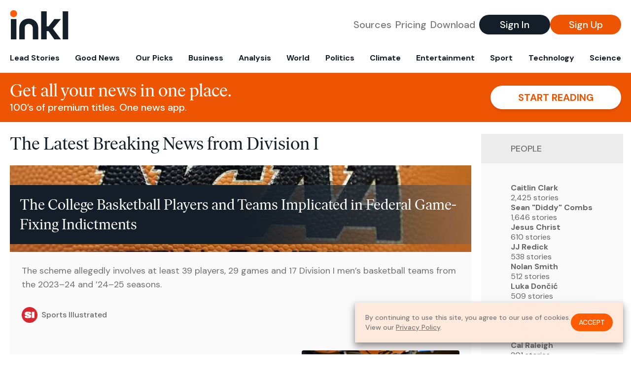

--- FILE ---
content_type: text/html; charset=utf-8
request_url: https://www.inkl.com/topics/division-i
body_size: 12250
content:
<!DOCTYPE html>
<html lang="en">
  <head>
    <meta charset="utf-8">
    <meta http-equiv="X-UA-Compatible" content="IE=edge">
    <meta name="viewport" content="width=device-width, initial-scale=1.0, maximum-scale=6.0">
    <meta name="format-detection" content="telephone=no">

    <link rel="preconnect" href="https://d33gy59ovltp76.cloudfront.net" crossorigin>
    <link rel="preconnect" href="https://images.inkl.com" crossorigin>
    <link rel="preconnect" href="https://fonts.googleapis.com">
    <link rel="preconnect" href="https://fonts.gstatic.com" crossorigin>

    <link rel="dns-prefetch" href="https://www.googletagmanager.com/">

    <link rel="preload" href="https://static.inkl.com/fonts2/IvarHeadline-Regular.woff2" as="font" type="font/woff2" crossorigin>

    <link rel="preload" href="https://static.inkl.com/fonts2/IvarText-Regular.woff2" as="font" type="font/woff2" crossorigin>

    <link rel="preload" href="https://fonts.googleapis.com/css2?family=DM+Sans:wght@400;500;700&display=swap" as="style" onload="this.onload=null;this.rel='stylesheet'">
    <noscript>
      <link href="https://fonts.googleapis.com/css2?family=DM+Sans:wght@400;500;700&display=swap" rel="stylesheet" type="text/css">
    </noscript>

    <link href="https://d33gy59ovltp76.cloudfront.net/assets/app-f6287c561729fd5371e6ba0d030e68fb.css?vsn=d" rel="stylesheet">

    <title>The Latest Breaking News from Division I – inkl news</title>
    <meta name="description" content="Read the latest breaking news from Division I and from over 100 premium publishers, unwalled and ad free with one subscription.">
    <meta name="keywords" content="inkl, world news, news, news headlines, daily news, breaking news, news app, news today, today news, news today, global news">

    <link rel="canonical" href="https://www.inkl.com/topics/division-i">
    <meta name="robots" content="index, follow, max-image-preview:large, max-snippet:-1, max-video-preview:-1">

    <meta property="fb:app_id" content="365433033624261">
    <meta name="stripe-key" content="pk_live_4MaciIC6UIVKoR3FKLFpEAGp">

      <meta name="apple-itunes-app" content="app-id=993231222,affiliate-data=ct=website-top-banner&pt=117136954">

    <meta property="og:site_name" content="inkl">
<meta property="og:url" content="https://www.inkl.com/topics/division-i">
<meta property="og:title" content="The Latest Breaking News from Division I – inkl news">
<meta property="og:description" content="Read the latest breaking news from Division I and from over 100 premium publishers, unwalled and ad free with one subscription.">
<meta property="og:image" content="https://images.inkl.com/s3/article/lead_image/22910639/01kf1k19ex5crbwstssv.jpg">
<meta property="og:type" content="website">
    <meta name="twitter:card" content="summary_large_image">
<meta name="twitter:site" content="@inkl">
<meta name="twitter:title" content="The Latest Breaking News from Division I – inkl news">
<meta name="twitter:description" content="Read the latest breaking news from Division I and from over 100 premium publishers, unwalled and ad free with one subscription.">
<meta name="twitter:image" content="https://images.inkl.com/s3/article/lead_image/22910639/01kf1k19ex5crbwstssv.jpg">

    <link rel="apple-touch-icon" sizes="57x57" href="https://d33gy59ovltp76.cloudfront.net/images/icons/apple-icon-57x57-273487d41793ad42e18896c6892c03ac.png?vsn=d">
<link rel="apple-touch-icon" sizes="60x60" href="https://d33gy59ovltp76.cloudfront.net/images/icons/apple-icon-60x60-026cef62163fcb13a10329d5fd868f05.png?vsn=d">
<link rel="apple-touch-icon" sizes="72x72" href="https://d33gy59ovltp76.cloudfront.net/images/icons/apple-icon-72x72-870540e8737dc51009c67377905040ff.png?vsn=d">
<link rel="apple-touch-icon" sizes="76x76" href="https://d33gy59ovltp76.cloudfront.net/images/icons/apple-icon-76x76-20c7f2bd09af6a202c3888a12d8f6daa.png?vsn=d">
<link rel="apple-touch-icon" sizes="114x114" href="https://d33gy59ovltp76.cloudfront.net/images/icons/apple-icon-114x114-47a69498bf3d1195f494867a527e3be1.png?vsn=d">
<link rel="apple-touch-icon" sizes="120x120" href="https://d33gy59ovltp76.cloudfront.net/images/icons/apple-icon-120x120-f4d9e0a044a59fe65b605c220beaa87a.png?vsn=d">
<link rel="apple-touch-icon" sizes="144x144" href="https://d33gy59ovltp76.cloudfront.net/images/icons/apple-icon-144x144-bf03d0eb69cbd685da8ff304d68249f2.png?vsn=d">
<link rel="apple-touch-icon" sizes="152x152" href="https://d33gy59ovltp76.cloudfront.net/images/icons/apple-icon-152x152-e61a47ee784e3519a3d3a1dd27886a33.png?vsn=d">
<link rel="apple-touch-icon" sizes="180x180" href="https://d33gy59ovltp76.cloudfront.net/images/icons/apple-icon-180x180-fd7b9426499f791e179b83c9615abf71.png?vsn=d">

<link rel="icon" type="image/png" href="https://d33gy59ovltp76.cloudfront.net/images/icons/favicon-192x192-e7d1b5fa77fbacba2867ff948175b38b.png?vsn=d" sizes="192x192">
<link rel="icon" type="image/png" href="https://d33gy59ovltp76.cloudfront.net/images/icons/favicon-128x128-81766d2365575b2466669aa96fdd9659.png?vsn=d" sizes="128x128">
<link rel="icon" type="image/png" href="https://d33gy59ovltp76.cloudfront.net/images/icons/favicon-96x96-0a8fcd6fd4e29d031d64819211f6a1c2.png?vsn=d" sizes="96x96">
<link rel="icon" type="image/png" href="https://d33gy59ovltp76.cloudfront.net/images/icons/favicon-32x32-c3eec105929e24dddbd8c64f89f9bfd3.png?vsn=d" sizes="32x32">
<link rel="icon" type="image/png" href="https://d33gy59ovltp76.cloudfront.net/images/icons/favicon-16x16-6bbbe00d479c8e8e933b6d5dfb4b5a7a.png?vsn=d" sizes="16x16">


    <script defer type="text/javascript" src="https://d33gy59ovltp76.cloudfront.net/assets/app-4bb34170b393e70645eb5199e6819026.js?vsn=d">
    </script>
    <script defer src="https://kit.fontawesome.com/6e9cffa9a6.js" crossorigin="anonymous">
    </script>




    
  </head>

  <body class="flex flex-col min-h-screen">
    <nav id="side-menu" class="bg-white fixed top-0 bottom-0 left-0 z-50 h-100 w-[var(--side-menu-width)] overflow-x-hidden overflow-y-auto hidden select-none">
  <div>
    <a class="flex items-center h-15 mx-5 border-b font-sans font-medium" href="/">
      Home
    </a>
  </div>

  <div>
    <a class="flex items-center h-15 mx-5 border-b font-sans font-medium" href="/glance">
      For You
    </a>
  </div>

  <div>
    <a class="flex items-center h-15 mx-5 border-b font-sans font-medium" href="/newsletters/morning-edition">
      The Morning Edition
    </a>
  </div>

  <div>
    <a class="flex items-center h-15 mx-5 border-b font-sans font-medium" href="/saved">
      Saved Articles
      <span class="inline-block text-orange ml-2">
        0
      </span>
    </a>
  </div>

  <div>
    <a class="flex items-center h-15 mx-5 border-b font-sans font-medium" href="/history">
      Reading History
    </a>
  </div>

  <div>
    <div class="flex items-center justify-between h-15 mx-5 border-b font-sans font-medium cursor-pointer bg-white top-0" data-expand="side-menu-publishers-list">
      Publishers <i class="fa-regular fa-chevron-right text-gray" data-expand-icon></i>
    </div>

    <div id="side-menu-publishers-list" class="hidden overflow-y-hidden">

    </div>
  </div>

  <div>
    <div class="flex items-center justify-between h-15 mx-5 border-b font-sans font-medium cursor-pointer bg-white top-0" data-expand="side-menu-tags-list">
      My Topics <i class="fa-regular fa-chevron-right text-gray" data-expand-icon></i>
    </div>

    <div id="side-menu-tags-list" class="hidden overflow-y-hidden">

    </div>
  </div>

  <div>
    <a class="flex items-center h-15 mx-5 border-b font-sans font-medium" href="/account">
      My Account
    </a>
  </div>

  <div>
    <a class="flex items-center h-15 mx-5 border-b font-sans font-medium" href="/plans">
      My Membership
    </a>
  </div>

  <div>
    <a class="flex items-center h-15 mx-5 border-b font-sans font-medium" href="/invite">
      Recommend inkl
    </a>
  </div>

  <div>
    <a class="flex items-center h-15 mx-5 border-b font-sans font-medium" href="/about">
      About inkl
    </a>
  </div>

  <div>
    <a class="flex items-center h-15 mx-5 border-b font-sans font-medium" href="/faqs">
      FAQs
    </a>
  </div>

  <div>
    <a class="flex items-center h-15 mx-5 border-b font-sans font-medium" href="/logout">
      Logout
    </a>
  </div>
</nav>

<div id="site-overlay" class="fixed top-0 bottom-0 left-0 right-0 z-40 bg-orange-200/[.5]"></div>

      <nav id="navbar-public-content" class="flex justify-between items-center px-4 py-2 border-b max-w-1280 w-full mx-auto md:border-none md:py-5 md:px-5">
  <a href="/" class="block">
    <img src="https://d33gy59ovltp76.cloudfront.net/images/branding/inkl-logo-no-tagline-positive-rgb-65407c529d147f60d429f3be2000a89d.svg?vsn=d" alt="inkl" class="h-8 w-auto md:h-15" width="169" height="85">
  </a>

  <div class="flex items-center gap-2 md:gap-4">
    <a href="/our-content-partners" rel="nofollow" class="hidden font-sans font-medium text-xl text-gray mx-1 lg:block">
      Sources
    </a>

    <a href="/features/#our-plans" rel="nofollow" class="hidden font-sans font-medium text-xl text-gray mx-1 lg:block">
      Pricing
    </a>

    <a href="/features/#download" rel="nofollow" class="hidden font-sans font-medium text-xl text-gray ml-1 mr-2 lg:block">
      Download
    </a>

    <a href="/signin" rel="nofollow" class="flex justify-center items-center font-sans text-xs w-24 h-7 text-white bg-blue-900 rounded-full md:h-10 md:w-36 md:text-xl md:font-medium">
      Sign In
    </a>

    <a href="/signin" rel="nofollow" class="flex justify-center items-center font-sans text-xs w-24 h-7 text-white bg-orange-500 rounded-full md:h-10 md:w-36 md:text-xl md:font-medium">
      Sign Up
    </a>
  </div>
</nav>

  <div id="navbar-public-content-nav-items" itemtype="http://www.schema.org/SiteNavigationElement" itemscope="itemscope" class="flex overflow-x-auto scrollbar-none max-w-1280 w-full mx-auto md:justify-between">

      <a href="/sections/lead-stories" class="flex whitespace-nowrap items-center font-sans font-bold text-xs h-12 hover:text-orange pt-1 border-b-4 border-transparent px-2 first:pl-4 last:pr-4 md:text-base md:pb-4 md:first:pl-5 md:last:pr-5 md:border-b-0">
        <meta content="Lead Stories" itemprop="name" itemprop="url">
        Lead Stories
      </a>

      <a href="/sections/good-news" class="flex whitespace-nowrap items-center font-sans font-bold text-xs h-12 hover:text-orange pt-1 border-b-4 border-transparent px-2 first:pl-4 last:pr-4 md:text-base md:pb-4 md:first:pl-5 md:last:pr-5 md:border-b-0">
        <meta content="Good News" itemprop="name" itemprop="url">
        Good News
      </a>

      <a href="/sections/editors-picks" class="flex whitespace-nowrap items-center font-sans font-bold text-xs h-12 hover:text-orange pt-1 border-b-4 border-transparent px-2 first:pl-4 last:pr-4 md:text-base md:pb-4 md:first:pl-5 md:last:pr-5 md:border-b-0">
        <meta content="Our Picks" itemprop="name" itemprop="url">
        Our Picks
      </a>

      <a href="/sections/business" class="flex whitespace-nowrap items-center font-sans font-bold text-xs h-12 hover:text-orange pt-1 border-b-4 border-transparent px-2 first:pl-4 last:pr-4 md:text-base md:pb-4 md:first:pl-5 md:last:pr-5 md:border-b-0">
        <meta content="Business" itemprop="name" itemprop="url">
        Business
      </a>

      <a href="/sections/analysis" class="flex whitespace-nowrap items-center font-sans font-bold text-xs h-12 hover:text-orange pt-1 border-b-4 border-transparent px-2 first:pl-4 last:pr-4 md:text-base md:pb-4 md:first:pl-5 md:last:pr-5 md:border-b-0">
        <meta content="Analysis" itemprop="name" itemprop="url">
        Analysis
      </a>

      <a href="/sections/world" class="flex whitespace-nowrap items-center font-sans font-bold text-xs h-12 hover:text-orange pt-1 border-b-4 border-transparent px-2 first:pl-4 last:pr-4 md:text-base md:pb-4 md:first:pl-5 md:last:pr-5 md:border-b-0">
        <meta content="World" itemprop="name" itemprop="url">
        World
      </a>

      <a href="/sections/politics" class="flex whitespace-nowrap items-center font-sans font-bold text-xs h-12 hover:text-orange pt-1 border-b-4 border-transparent px-2 first:pl-4 last:pr-4 md:text-base md:pb-4 md:first:pl-5 md:last:pr-5 md:border-b-0">
        <meta content="Politics" itemprop="name" itemprop="url">
        Politics
      </a>

      <a href="/sections/climate" class="flex whitespace-nowrap items-center font-sans font-bold text-xs h-12 hover:text-orange pt-1 border-b-4 border-transparent px-2 first:pl-4 last:pr-4 md:text-base md:pb-4 md:first:pl-5 md:last:pr-5 md:border-b-0">
        <meta content="Climate" itemprop="name" itemprop="url">
        Climate
      </a>

      <a href="/sections/entertainment" class="flex whitespace-nowrap items-center font-sans font-bold text-xs h-12 hover:text-orange pt-1 border-b-4 border-transparent px-2 first:pl-4 last:pr-4 md:text-base md:pb-4 md:first:pl-5 md:last:pr-5 md:border-b-0">
        <meta content="Entertainment" itemprop="name" itemprop="url">
        Entertainment
      </a>

      <a href="/sections/sport" class="flex whitespace-nowrap items-center font-sans font-bold text-xs h-12 hover:text-orange pt-1 border-b-4 border-transparent px-2 first:pl-4 last:pr-4 md:text-base md:pb-4 md:first:pl-5 md:last:pr-5 md:border-b-0">
        <meta content="Sport" itemprop="name" itemprop="url">
        Sport
      </a>

      <a href="/sections/technology" class="flex whitespace-nowrap items-center font-sans font-bold text-xs h-12 hover:text-orange pt-1 border-b-4 border-transparent px-2 first:pl-4 last:pr-4 md:text-base md:pb-4 md:first:pl-5 md:last:pr-5 md:border-b-0">
        <meta content="Technology" itemprop="name" itemprop="url">
        Technology
      </a>

      <a href="/sections/science" class="flex whitespace-nowrap items-center font-sans font-bold text-xs h-12 hover:text-orange pt-1 border-b-4 border-transparent px-2 first:pl-4 last:pr-4 md:text-base md:pb-4 md:first:pl-5 md:last:pr-5 md:border-b-0">
        <meta content="Science" itemprop="name" itemprop="url">
        Science
      </a>

  </div>


    <main role="main" class="grow flex flex-col" side-menu-pushable>
      <div class="bg-orange-500 text-white sticky top-0 z-10">
  <div class="px-3 pt-4 pb-5 md:hidden">
    <div class="font-headline text-[26px] text-center">Get all your news in one place.</div>

    <div class="flex gap-3 justify-center items-center mt-2">
      <div class="font-sans text-xs leading-tight text-right">
        100’s of premium titles. <br> One app.
      </div>

      <a href="/signin" rel="nofollow" class="flex justify-center items-center font-sans font-bold text-xs h-7 px-5 text-orange-500 bg-white rounded-full uppercase whitespace-nowrap drop-shadow-md">
        Start reading
      </a>
    </div>
  </div>

  <div class="hidden justify-between items-center px-5 py-4 max-w-1280 w-full mx-auto md:flex">
    <div>
      <div class="font-headline text-4xl">Get all your news in one place.</div>
      <div class="font-sans font-medium text-xl">
        100’s of premium titles. One news app.
      </div>
    </div>

    <a href="/signin" rel="nofollow" class="flex justify-center items-center font-sans font-bold text-xl h-12 px-14 text-orange-500 bg-white rounded-full uppercase whitespace-nowrap drop-shadow-md">
      Start reading
    </a>
  </div>
</div>

<div class="flex flex-col pb-5 overflow-x-hidden max-w-1280 w-full mx-auto md:flex-row">
  <div>
    <h1 class="font-headline text-4xl px-5 py-4 md:py-6">The Latest Breaking News from Division I</h1>

    <div itemtype="http://schema.org/ItemList" itemscope="itemscope" class="flex flex-col px-4 gap-4 md:px-5 md:gap-5">

        <div itemprop="itemListElement" itemscope="itemscope" itemtype="http://schema.org/ListItem" class="flex grow">
  <meta itemprop="position" content="1">

  <a href="/news/the-college-basketball-players-and-teams-implicated-in-federal-game-fixing-indictments" itemprop="url" class="flex flex-col grow bg-gray-100">
    <meta itemprop="name" content="The College Basketball Players and Teams Implicated in Federal Game-Fixing Indictments">

      <div class="flex flex-col justify-end aspect-4/3 w-full max-h-[400px] bg-cover bg-center" lazy-bg-src="https://images.inkl.com/s3/article/lead_image/22910639/01kf1k19ex5crbwstssv.jpg?w=800">
        <div class="p-3 mb-4 mt-10 font-headline font-normal text-2xl text-white bg-gradient-to-r from-blue-900 via-blue-900 to-[#62686F64] md:text-3xl md:p-5 md:leading-10">
          The College Basketball Players and Teams Implicated in Federal Game-Fixing Indictments
        </div>
      </div>


    <div class="font-sans text-gray-500 px-3 pt-5 md:text-lg md:px-6 md:pt-6">
      The scheme allegedly involves at least 39 players, 29 games and 17 Division I men’s basketball teams from the 2023–24 and ’24–25 seasons.
    </div>

    <div class="flex items-center px-3 py-7 md:px-6 md:py-8 mt-auto">
      <img src="https://images.inkl.com/s3/publisher/icon_rounded/208/sports-illustrated-icon-rounded.png?w=50" alt="Sports Illustrated" class="w-6 h-6 md:w-8 md:h-8" width="50" height="50" loading="lazy">

      <div class="font-sans font-medium text-2xs text-gray-600 ml-2 md:text-base">
        Sports Illustrated
      </div>
    </div>
  </a>
</div>


        <div itemprop="itemListElement" itemscope="itemscope" itemtype="http://schema.org/ListItem">
  <meta itemprop="position" content="2">

  <a href="/news/massive-point-shaving-scandal-shows-college-basketball-s-integrity-problem-isn-t-new" itemprop="url" class="block bg-gray-100">
    <meta itemprop="name" content="Massive Point-Shaving Scandal Shows College Basketball’s Integrity Problem Isn’t New">

    <div class="px-3 py-3 md:px-6 md:py-6 overflow-auto">

        <img src="https://images.inkl.com/s3/article/lead_image/22910450/01kf1g5h2htmbk7qwq5c.jpg?w=400" alt="Massive Point-Shaving Scandal Shows College Basketball’s Integrity Problem Isn’t New" class="w-44 h-44 object-cover ml-3 mb-1 rounded float-right lg:w-80 lg:h-52 lg:ml-6 lg:mb-0" width="120" height="120" loading="lazy">

      <div class="font-headline text-2xl leading-7 pt-1 md:leading-8">
        Massive Point-Shaving Scandal Shows College Basketball’s Integrity Problem Isn’t New
      </div>

      <div class="font-sans text-gray-500 pt-4">
        The sweeping federal indictments echo decades of corruption, from CCNY to Boston College, in a sport that has repeatedly failed to insulate its players from exploitation.
      </div>

      <div class="flex items-center pt-7">
        <img src="https://images.inkl.com/s3/publisher/icon_rounded/208/sports-illustrated-icon-rounded.png?w=50" alt="Sports Illustrated" class="w-6 h-6 md:w-8 md:h-8" width="50" height="50" loading="lazy">

        <div class="font-sans font-medium text-2xs text-gray-600 ml-2 md:text-base">
          Sports Illustrated
        </div>
      </div>
    </div>
  </a>
</div>


        <div itemprop="itemListElement" itemscope="itemscope" itemtype="http://schema.org/ListItem">
  <meta itemprop="position" content="3">

  <a href="/news/40-years-on-did-proposition-48-protect-us-college-sports-or-punish-black-athletes" itemprop="url" class="block bg-gray-100">
    <meta itemprop="name" content="40 years on, did Proposition 48 protect US college sports – or punish Black athletes?">

    <div class="px-3 py-3 md:px-6 md:py-6 overflow-auto">

        <img src="https://images.inkl.com/s3/article/lead_image/22900932/1000.jpg?w=400" alt="40 years on, did Proposition 48 protect US college sports – or punish Black athletes?" class="w-44 h-44 object-cover ml-3 mb-1 rounded float-right lg:w-80 lg:h-52 lg:ml-6 lg:mb-0" width="120" height="120" loading="lazy">

      <div class="font-headline text-2xl leading-7 pt-1 md:leading-8">
        40 years on, did Proposition 48 protect US college sports – or punish Black athletes?
      </div>

      <div class="font-sans text-gray-500 pt-4">
        When the NCAA tied eligibility to standardized test scores in 1986, hundreds of recruits were barred from competition. But its legacy is still a subject of debate
      </div>

      <div class="flex items-center pt-7">
        <img src="https://images.inkl.com/s3/publisher/icon_rounded/13/the-guardian-icon-rounded-5.png?w=50" alt="The Guardian - US" class="w-6 h-6 md:w-8 md:h-8" width="50" height="50" loading="lazy">

        <div class="font-sans font-medium text-2xs text-gray-600 ml-2 md:text-base">
          The Guardian - US
        </div>
      </div>
    </div>
  </a>
</div>

          <div class="md:hidden">
            <div class="bg-orange pt-6 px-6">
  <div class="font-serif text-2xl leading-7 text-center">
    From analysis to the latest developments in health, <br>
    read the most diverse news in one place.
  </div>

  <form join-form-v2 additional-join-params="{}" class="max-w-xs mx-auto mt-6" onsubmit="return false;" novalidate>
  <input name="email" type="email" placeholder="Your email address" class="flex items-center justify-center w-full h-11 font-sans font-medium text-md placeholder:font-normal placeholder:text-base text-center rounded-full outline-none">

  <div email-required-error class="font-sans font-medium text-center py-1 text-red-900 hidden">
    Email is required
  </div>

  <div email-invalid-error class="font-sans font-medium text-center py-1 text-red-900 hidden">
    Email is invalid
  </div>

  <div email-registered-error class="font-sans font-medium text-center py-1 text-white hidden">
    Email is already registered. <br> Please
    <a href="/signin" class="text-red-900 underline underline-offset-2">sign in</a>
    instead.
  </div>

  <button type="submit" class="block w-full mt-3 h-12 font-sans font-medium text-lg tracking-wider uppercase bg-blue-900 text-white rounded-full drop-shadow-md z-0">
    <i class="fa-solid fa-spinner fa-spin hidden" processing-icon></i>
    <span>Start reading</span>
  </button>
</form>

  <img src="https://d33gy59ovltp76.cloudfront.net/images/public-content/phone-squares-f25c8b2f5160611d537e161f9cece9db.svg?vsn=d" alt="inkl" class="mt-8 max-w-2xs w-full h-auto mx-auto" width="213" height="153" loading="lazy">
</div>
          </div>


      <div class="flex flex-col gap-4 md:gap-5 lg:flex-row">
        <div class="flex grow basis-0">
          <div itemprop="itemListElement" itemscope="itemscope" itemtype="http://schema.org/ListItem" class="flex grow">
  <meta itemprop="position" content="4">

  <a href="/news/charlie-baker-on-nil-transfer-portal-window-and-eligibility-lawsuits" itemprop="url" class="flex flex-col grow bg-gray-100">
    <meta itemprop="name" content="Charlie Baker on NIL, Transfer Portal Window and Eligibility Lawsuits">

      <div class="flex flex-col justify-end aspect-4/3 w-full max-h-[400px] bg-cover bg-center" lazy-bg-src="https://images.inkl.com/s3/article/lead_image/22875014/01ke7n2wv4977vjbw9fe.jpg?w=800">
        <div class="p-3 mb-4 mt-10 font-headline font-normal text-2xl text-white bg-gradient-to-r from-blue-900 via-blue-900 to-[#62686F64] md:text-3xl md:p-5 md:leading-10">
          Charlie Baker on NIL, Transfer Portal Window and Eligibility Lawsuits
        </div>
      </div>


    <div class="font-sans text-gray-500 px-3 pt-5 md:text-lg md:px-6 md:pt-6">
      The NCAA president defends tournament expansion and why he thinks it preserves college basketball, plus why sports gambling is the biggest integrity threat.
    </div>

    <div class="flex items-center px-3 py-7 md:px-6 md:py-8 mt-auto">
      <img src="https://images.inkl.com/s3/publisher/icon_rounded/208/sports-illustrated-icon-rounded.png?w=50" alt="Sports Illustrated" class="w-6 h-6 md:w-8 md:h-8" width="50" height="50" loading="lazy">

      <div class="font-sans font-medium text-2xs text-gray-600 ml-2 md:text-base">
        Sports Illustrated
      </div>
    </div>
  </a>
</div>
        </div>

        <div class="flex grow basis-0">
          <div itemprop="itemListElement" itemscope="itemscope" itemtype="http://schema.org/ListItem" class="flex grow">
  <meta itemprop="position" content="5">

  <a href="/news/cal-raleigh-is-si-s-2025-breakout-star-of-the-year" itemprop="url" class="flex flex-col grow bg-gray-100">
    <meta itemprop="name" content="Cal Raleigh Is SI’s 2025 Breakout Star of the Year">

      <div class="flex flex-col justify-end aspect-4/3 w-full max-h-[400px] bg-cover bg-center" lazy-bg-src="https://images.inkl.com/s3/article/lead_image/22874416/01ke68vbs8rs55hjyfdh.jpg?w=800">
        <div class="p-3 mb-4 mt-10 font-headline font-normal text-2xl text-white bg-gradient-to-r from-blue-900 via-blue-900 to-[#62686F64] md:text-3xl md:p-5 md:leading-10">
          Cal Raleigh Is SI’s 2025 Breakout Star of the Year
        </div>
      </div>


    <div class="font-sans text-gray-500 px-3 pt-5 md:text-lg md:px-6 md:pt-6">
      With his 60-home run explosion in 2025, the Mariners catcher joined one of the most exclusive clubs in sports. The power surge may have been sudden and shocking. But this slugger is hardly an overnight sensation.
    </div>

    <div class="flex items-center px-3 py-7 md:px-6 md:py-8 mt-auto">
      <img src="https://images.inkl.com/s3/publisher/icon_rounded/208/sports-illustrated-icon-rounded.png?w=50" alt="Sports Illustrated" class="w-6 h-6 md:w-8 md:h-8" width="50" height="50" loading="lazy">

      <div class="font-sans font-medium text-2xs text-gray-600 ml-2 md:text-base">
        Sports Illustrated
      </div>
    </div>
  </a>
</div>
        </div>
      </div>

      <div class="flex flex-col gap-4 md:gap-5 lg:flex-row">
        <div class="flex grow basis-0">
          <div itemprop="itemListElement" itemscope="itemscope" itemtype="http://schema.org/ListItem" class="flex grow">
  <meta itemprop="position" content="6">

  <a href="/news/player-revolts-owner-exits-and-what-breaks-next-our-bold-sports-predictions-for-2026" itemprop="url" class="flex flex-col grow bg-gray-100">
    <meta itemprop="name" content="Player revolts, owner exits and what breaks next: our bold sports predictions for 2026">

      <div class="flex flex-col justify-end aspect-4/3 w-full max-h-[400px] bg-cover bg-center" lazy-bg-src="https://images.inkl.com/s3/article/lead_image/22863435/1000.jpg?w=800">
        <div class="p-3 mb-4 mt-10 font-headline font-normal text-2xl text-white bg-gradient-to-r from-blue-900 via-blue-900 to-[#62686F64] md:text-3xl md:p-5 md:leading-10">
          Player revolts, owner exits and what breaks next: our bold sports predictions for 2026
        </div>
      </div>


    <div class="font-sans text-gray-500 px-3 pt-5 md:text-lg md:px-6 md:pt-6">
      On the heels of another sports year that was chock full of surprises, Guardian US contributors make their bold predictions for the months to come
    </div>

    <div class="flex items-center px-3 py-7 md:px-6 md:py-8 mt-auto">
      <img src="https://images.inkl.com/s3/publisher/icon_rounded/13/the-guardian-icon-rounded-5.png?w=50" alt="The Guardian - US" class="w-6 h-6 md:w-8 md:h-8" width="50" height="50" loading="lazy">

      <div class="font-sans font-medium text-2xs text-gray-600 ml-2 md:text-base">
        The Guardian - US
      </div>
    </div>
  </a>
</div>
        </div>

        <div class="flex grow basis-0">
          <div itemprop="itemListElement" itemscope="itemscope" itemtype="http://schema.org/ListItem" class="flex grow">
  <meta itemprop="position" content="7">

  <a href="/news/biggest-takeaways-from-first-month-of-the-women-s-college-basketball-season" itemprop="url" class="flex flex-col grow bg-gray-100">
    <meta itemprop="name" content="Biggest Takeaways From First Month of the Women’s College Basketball Season">

      <div class="flex flex-col justify-end aspect-4/3 w-full max-h-[400px] bg-cover bg-center" lazy-bg-src="https://images.inkl.com/s3/article/lead_image/22799841/01kc7d5gxc0q5mc5yev1.jpg?w=800">
        <div class="p-3 mb-4 mt-10 font-headline font-normal text-2xl text-white bg-gradient-to-r from-blue-900 via-blue-900 to-[#62686F64] md:text-3xl md:p-5 md:leading-10">
          Biggest Takeaways From First Month of the Women’s College Basketball Season
        </div>
      </div>


    <div class="font-sans text-gray-500 px-3 pt-5 md:text-lg md:px-6 md:pt-6">
      Surprises, bold predictions, plus what we learned from the Cy-Hawk game Wednesday.
    </div>

    <div class="flex items-center px-3 py-7 md:px-6 md:py-8 mt-auto">
      <img src="https://images.inkl.com/s3/publisher/icon_rounded/208/sports-illustrated-icon-rounded.png?w=50" alt="Sports Illustrated" class="w-6 h-6 md:w-8 md:h-8" width="50" height="50" loading="lazy">

      <div class="font-sans font-medium text-2xs text-gray-600 ml-2 md:text-base">
        Sports Illustrated
      </div>
    </div>
  </a>
</div>
        </div>
      </div>

        <div class="bg-orange px-6 pt-8 pb-8">
  <img src="https://d33gy59ovltp76.cloudfront.net/images/public-content/newspaper-tied-9ca15d8f826f93991bc59e4db15f5181.svg?vsn=d" alt="inkl" class="max-w-3xs w-full h-auto mx-auto" width="202" height="112" loading="lazy">

  <div class="font-serif text-2xl leading-7 text-center mt-4">
    Read news from The Economist, FT, and more,<br>
    <span class="text-white">
      with one subscription
    </span>
  </div>

  <form join-form-v2 additional-join-params="{}" class="max-w-xs mx-auto mt-6" onsubmit="return false;" novalidate>
  <input name="email" type="email" placeholder="Your email address" class="flex items-center justify-center w-full h-11 font-sans font-medium text-md placeholder:font-normal placeholder:text-base text-center rounded-full outline-none">

  <div email-required-error class="font-sans font-medium text-center py-1 text-red-900 hidden">
    Email is required
  </div>

  <div email-invalid-error class="font-sans font-medium text-center py-1 text-red-900 hidden">
    Email is invalid
  </div>

  <div email-registered-error class="font-sans font-medium text-center py-1 text-white hidden">
    Email is already registered. <br> Please
    <a href="/signin" class="text-red-900 underline underline-offset-2">sign in</a>
    instead.
  </div>

  <button type="submit" class="block w-full mt-3 h-12 font-sans font-medium text-lg tracking-wider uppercase bg-blue-900 text-white rounded-full drop-shadow-md z-0">
    <i class="fa-solid fa-spinner fa-spin hidden" processing-icon></i>
    <span>Start reading</span>
  </button>
</form>
</div>


        <div itemprop="itemListElement" itemscope="itemscope" itemtype="http://schema.org/ListItem">
  <meta itemprop="position" content="8">

  <a href="/news/intrastate-rivalry-games-are-the-theme-of-week-6-in-women-s-college-basketball" itemprop="url" class="block bg-gray-100">
    <meta itemprop="name" content="Intrastate Rivalry Games Are the Theme of Week 6 in Women’s College Basketball">

    <div class="px-3 py-3 md:px-6 md:py-6 overflow-auto">

        <img src="https://images.inkl.com/s3/article/lead_image/22787760/01kbzk4aba3zhne4fp10.jpg?w=400" alt="Intrastate Rivalry Games Are the Theme of Week 6 in Women’s College Basketball" class="w-44 h-44 object-cover ml-3 mb-1 rounded float-right lg:w-80 lg:h-52 lg:ml-6 lg:mb-0" width="120" height="120" loading="lazy">

      <div class="font-headline text-2xl leading-7 pt-1 md:leading-8">
        Intrastate Rivalry Games Are the Theme of Week 6 in Women’s College Basketball
      </div>

      <div class="font-sans text-gray-500 pt-4">
        Three ranked in-state rivalry games with big stakes attached plus UConn vs. USC highlight a stacked week.
      </div>

      <div class="flex items-center pt-7">
        <img src="https://images.inkl.com/s3/publisher/icon_rounded/208/sports-illustrated-icon-rounded.png?w=50" alt="Sports Illustrated" class="w-6 h-6 md:w-8 md:h-8" width="50" height="50" loading="lazy">

        <div class="font-sans font-medium text-2xs text-gray-600 ml-2 md:text-base">
          Sports Illustrated
        </div>
      </div>
    </div>
  </a>
</div>

        <div itemprop="itemListElement" itemscope="itemscope" itemtype="http://schema.org/ListItem">
  <meta itemprop="position" content="9">

  <a href="/news/one-fernando-mendoza-throw-may-have-clinched-heisman-trophy-for-indiana-qb" itemprop="url" class="block bg-gray-100">
    <meta itemprop="name" content="One Fernando Mendoza Throw May Have Clinched Heisman Trophy for Indiana QB">

    <div class="px-3 py-3 md:px-6 md:py-6 overflow-auto">

        <img src="https://images.inkl.com/s3/article/lead_image/22782985/01kbvke86925dgqnkpt9.jpg?w=400" alt="One Fernando Mendoza Throw May Have Clinched Heisman Trophy for Indiana QB" class="w-44 h-44 object-cover ml-3 mb-1 rounded float-right lg:w-80 lg:h-52 lg:ml-6 lg:mb-0" width="120" height="120" loading="lazy">

      <div class="font-headline text-2xl leading-7 pt-1 md:leading-8">
        One Fernando Mendoza Throw May Have Clinched Heisman Trophy for Indiana QB
      </div>

      <div class="font-sans text-gray-500 pt-4">
        It certainly clinched the Hoosiers a Big Ten title.
      </div>

      <div class="flex items-center pt-7">
        <img src="https://images.inkl.com/s3/publisher/icon_rounded/208/sports-illustrated-icon-rounded.png?w=50" alt="Sports Illustrated" class="w-6 h-6 md:w-8 md:h-8" width="50" height="50" loading="lazy">

        <div class="font-sans font-medium text-2xs text-gray-600 ml-2 md:text-base">
          Sports Illustrated
        </div>
      </div>
    </div>
  </a>
</div>

        <div itemprop="itemListElement" itemscope="itemscope" itemtype="http://schema.org/ListItem">
  <meta itemprop="position" content="10">

  <a href="/news/texas-is-making-its-case-to-be-the-nation-s-best-women-s-basketball-team" itemprop="url" class="block bg-gray-100">
    <meta itemprop="name" content="Texas Is Making Its Case to Be the Nation’s Best Women’s Basketball Team">

    <div class="px-3 py-3 md:px-6 md:py-6 overflow-auto">

        <img src="https://images.inkl.com/s3/article/lead_image/22771459/01kbjxbn1crtt1x0tkq3.jpg?w=400" alt="Texas Is Making Its Case to Be the Nation’s Best Women’s Basketball Team" class="w-44 h-44 object-cover ml-3 mb-1 rounded float-right lg:w-80 lg:h-52 lg:ml-6 lg:mb-0" width="120" height="120" loading="lazy">

      <div class="font-headline text-2xl leading-7 pt-1 md:leading-8">
        Texas Is Making Its Case to Be the Nation’s Best Women’s Basketball Team
      </div>

      <div class="font-sans text-gray-500 pt-4">
        With wins against UCLA and South Carolina last week, the Longhorns truly feasted on their competition over Thanksgiving. Plus, questions for the Gamecocks, Audi Crooks’s hot start and more.
      </div>

      <div class="flex items-center pt-7">
        <img src="https://images.inkl.com/s3/publisher/icon_rounded/208/sports-illustrated-icon-rounded.png?w=50" alt="Sports Illustrated" class="w-6 h-6 md:w-8 md:h-8" width="50" height="50" loading="lazy">

        <div class="font-sans font-medium text-2xs text-gray-600 ml-2 md:text-base">
          Sports Illustrated
        </div>
      </div>
    </div>
  </a>
</div>

        <div itemprop="itemListElement" itemscope="itemscope" itemtype="http://schema.org/ListItem">
  <meta itemprop="position" content="11">

  <a href="/news/rapper-toosii-pauses-music-career-to-play-college-football-at-syracuse-university" itemprop="url" class="block bg-gray-100">
    <meta itemprop="name" content="Rapper Toosii pauses music career to play college football at Syracuse University">

    <div class="px-3 py-3 md:px-6 md:py-6 overflow-auto">

        <img src="https://images.inkl.com/s3/article/lead_image/22766102/GettyImages-2224565682.jpg?w=400" alt="Rapper Toosii pauses music career to play college football at Syracuse University" class="w-44 h-44 object-cover ml-3 mb-1 rounded float-right lg:w-80 lg:h-52 lg:ml-6 lg:mb-0" width="120" height="120" loading="lazy">

      <div class="font-headline text-2xl leading-7 pt-1 md:leading-8">
        Rapper Toosii pauses music career to play college football at Syracuse University
      </div>

      <div class="font-sans text-gray-500 pt-4">
        ‘Favorite Song’ singer will join the team for the 2026 season
      </div>

      <div class="flex items-center pt-7">
        <img src="https://images.inkl.com/s3/publisher/icon_rounded/30/the-independent-uk.png?w=50" alt="The Independent UK" class="w-6 h-6 md:w-8 md:h-8" width="50" height="50" loading="lazy">

        <div class="font-sans font-medium text-2xs text-gray-600 ml-2 md:text-base">
          The Independent UK
        </div>
      </div>
    </div>
  </a>
</div>

        <div itemprop="itemListElement" itemscope="itemscope" itemtype="http://schema.org/ListItem">
  <meta itemprop="position" content="12">

  <a href="/news/who-is-toosii-multi-awarded-rapper-chasing-history-as-he-joins-syracuse-division-i-football" itemprop="url" class="block bg-gray-100">
    <meta itemprop="name" content="Who Is Toosii: Multi-awarded Rapper &#39;Chasing History&#39; as He Joins Syracuse Division I Football">

    <div class="px-3 py-3 md:px-6 md:py-6 overflow-auto">

        <img src="https://images.inkl.com/s3/article/lead_image/22765946/toosii.jpg?w=400" alt="Who Is Toosii: Multi-awarded Rapper &#39;Chasing History&#39; as He Joins Syracuse Division I Football" class="w-44 h-44 object-cover ml-3 mb-1 rounded float-right lg:w-80 lg:h-52 lg:ml-6 lg:mb-0" width="120" height="120" loading="lazy">

      <div class="font-headline text-2xl leading-7 pt-1 md:leading-8">
        Who Is Toosii: Multi-awarded Rapper 'Chasing History' as He Joins Syracuse Division I Football
      </div>

      <div class="font-sans text-gray-500 pt-4">
        Rapper Toosii, born Nau'Jour Grainger announced that he's playing for Syracuse Division I football, saying he is 'chasing history'. Here's what to know about his background, music success and unexpected sporting comeback.
      </div>

      <div class="flex items-center pt-7">
        <img src="https://images.inkl.com/s3/publisher/icon_rounded/293/ib-times-uk-icon-rounded.png?w=50" alt="International Business Times UK" class="w-6 h-6 md:w-8 md:h-8" width="50" height="50" loading="lazy">

        <div class="font-sans font-medium text-2xs text-gray-600 ml-2 md:text-base">
          International Business Times UK
        </div>
      </div>
    </div>
  </a>
</div>

        <div itemprop="itemListElement" itemscope="itemscope" itemtype="http://schema.org/ListItem">
  <meta itemprop="position" content="13">

  <a href="/news/the-real-reason-the-1976-hoosiers-are-still-college-basketball-s-last-perfect-team" itemprop="url" class="block bg-gray-100">
    <meta itemprop="name" content="The Real Reason the 1976 Hoosiers Are Still College Basketball’s Last Perfect Team">

    <div class="px-3 py-3 md:px-6 md:py-6 overflow-auto">

        <img src="https://images.inkl.com/s3/article/lead_image/22765601/01kbemfxwdgvrvnb6d09.jpg?w=400" alt="The Real Reason the 1976 Hoosiers Are Still College Basketball’s Last Perfect Team" class="w-44 h-44 object-cover ml-3 mb-1 rounded float-right lg:w-80 lg:h-52 lg:ml-6 lg:mb-0" width="120" height="120" loading="lazy">

      <div class="font-headline text-2xl leading-7 pt-1 md:leading-8">
        The Real Reason the 1976 Hoosiers Are Still College Basketball’s Last Perfect Team
      </div>

      <div class="font-sans text-gray-500 pt-4">
        Through dorm disputes and Bob Knight’s relentless demands, the story behind Indiana’s undefeated season reveals why the sport has changed.
      </div>

      <div class="flex items-center pt-7">
        <img src="https://images.inkl.com/s3/publisher/icon_rounded/208/sports-illustrated-icon-rounded.png?w=50" alt="Sports Illustrated" class="w-6 h-6 md:w-8 md:h-8" width="50" height="50" loading="lazy">

        <div class="font-sans font-medium text-2xs text-gray-600 ml-2 md:text-base">
          Sports Illustrated
        </div>
      </div>
    </div>
  </a>
</div>

        <div itemprop="itemListElement" itemscope="itemscope" itemtype="http://schema.org/ListItem">
  <meta itemprop="position" content="14">

  <a href="/news/rapper-toosii-commits-to-hometown-syracuse-to-chase-college-football-career" itemprop="url" class="block bg-gray-100">
    <meta itemprop="name" content="Rapper Toosii Commits to Hometown Syracuse to Chase College Football Career">

    <div class="px-3 py-3 md:px-6 md:py-6 overflow-auto">

        <img src="https://images.inkl.com/s3/article/lead_image/22763411/01kbdr5qp83s22zbbj16.jpg?w=400" alt="Rapper Toosii Commits to Hometown Syracuse to Chase College Football Career" class="w-44 h-44 object-cover ml-3 mb-1 rounded float-right lg:w-80 lg:h-52 lg:ml-6 lg:mb-0" width="120" height="120" loading="lazy">

      <div class="font-headline text-2xl leading-7 pt-1 md:leading-8">
        Rapper Toosii Commits to Hometown Syracuse to Chase College Football Career
      </div>

      <div class="font-sans text-gray-500 pt-4">
        The 25-year-old is headed home to join the Orange.
      </div>

      <div class="flex items-center pt-7">
        <img src="https://images.inkl.com/s3/publisher/icon_rounded/208/sports-illustrated-icon-rounded.png?w=50" alt="Sports Illustrated" class="w-6 h-6 md:w-8 md:h-8" width="50" height="50" loading="lazy">

        <div class="font-sans font-medium text-2xs text-gray-600 ml-2 md:text-base">
          Sports Illustrated
        </div>
      </div>
    </div>
  </a>
</div>


        <div class="md:hidden">
          <div class="bg-orange px-6 pt-8 pb-8">
  <div class="font-headline text-white text-4.5xl text-center mt-4">
    Get all your <br> news in one place.
  </div>

  <div class="font-sans font-medium text-white text-center mt-5">
    100’s of premium titles. <br> One news app.
  </div>

  <form join-form-v2 additional-join-params="{}" class="max-w-xs mx-auto mt-6" onsubmit="return false;" novalidate>
  <input name="email" type="email" placeholder="Your email address" class="flex items-center justify-center w-full h-11 font-sans font-medium text-md placeholder:font-normal placeholder:text-base text-center rounded-full outline-none">

  <div email-required-error class="font-sans font-medium text-center py-1 text-red-900 hidden">
    Email is required
  </div>

  <div email-invalid-error class="font-sans font-medium text-center py-1 text-red-900 hidden">
    Email is invalid
  </div>

  <div email-registered-error class="font-sans font-medium text-center py-1 text-white hidden">
    Email is already registered. <br> Please
    <a href="/signin" class="text-red-900 underline underline-offset-2">sign in</a>
    instead.
  </div>

  <button type="submit" class="block w-full mt-3 h-12 font-sans font-medium text-lg tracking-wider uppercase bg-blue-900 text-white rounded-full drop-shadow-md z-0">
    <i class="fa-solid fa-spinner fa-spin hidden" processing-icon></i>
    <span>Start reading</span>
  </button>
</form>
</div>
        </div>


        <div class="flex flex-col gap-4 md:gap-5 lg:flex-row">

            <div class="flex grow basis-0">
              <div itemprop="itemListElement" itemscope="itemscope" itemtype="http://schema.org/ListItem" class="block grow lg:flex">
  <meta itemprop="position" content="15">

  <a href="/news/best-games-to-watch-in-week-3-of-the-women-s-college-basketball-season" itemprop="url" class="block bg-gray-100">
    <meta itemprop="name" content="Best Games to Watch in Week 3 of the Women’s College Basketball Season">

    <div class="p-6">
      <div class="flex items-center">
        <img src="https://images.inkl.com/s3/publisher/icon_rounded/208/sports-illustrated-icon-rounded.png?w=50" alt="Sports Illustrated" class="w-8 h-8" width="32" height="32" loading="lazy">

        <div class="font-sans font-medium text-base text-gray-600 ml-2">
          Sports Illustrated
        </div>
      </div>

      <div class="grow font-headline text-2xl leading-8 mt-5">
        Best Games to Watch in Week 3 of the Women’s College Basketball Season
      </div>

      <div class="font-sans text-gray-500 mt-5">
        Intrastate rivalries, standout sophomores sharing the court and stress tests for ranked programs looking to bounce back highlight this week’s schedule.
      </div>
    </div>
  </a>
</div>
            </div>

            <div class="flex grow basis-0">
              <div itemprop="itemListElement" itemscope="itemscope" itemtype="http://schema.org/ListItem" class="block grow lg:flex">
  <meta itemprop="position" content="16">

  <a href="/news/ncaa-revokes-eligibility-of-6-more-college-basketball-players-as-it-continues-sports-betting-probe" itemprop="url" class="block bg-gray-100">
    <meta itemprop="name" content="NCAA revokes eligibility of 6 more college basketball players as it continues sports betting probe">

    <div class="p-6">
      <div class="flex items-center">
        <img src="https://images.inkl.com/s3/publisher/icon_rounded/30/the-independent-uk.png?w=50" alt="The Independent UK" class="w-8 h-8" width="32" height="32" loading="lazy">

        <div class="font-sans font-medium text-base text-gray-600 ml-2">
          The Independent UK
        </div>
      </div>

      <div class="grow font-headline text-2xl leading-8 mt-5">
        NCAA revokes eligibility of 6 more college basketball players as it continues sports betting probe
      </div>

      <div class="font-sans text-gray-500 mt-5">
        The NCAA has revoked the eligibility of six men’s college basketball players for allegations of sports betting in three separate cases at New Orleans, Mississippi Valley and Arizona State
      </div>
    </div>
  </a>
</div>
            </div>

            <div class="flex grow basis-0">
              <div itemprop="itemListElement" itemscope="itemscope" itemtype="http://schema.org/ListItem" class="block grow lg:flex">
  <meta itemprop="position" content="17">

  <a href="/news/si-am-the-most-notable-results-from-college-basketball-s-opening-day" itemprop="url" class="block bg-gray-100">
    <meta itemprop="name" content="SI:AM | The Most Notable Results From College Basketball’s Opening Day">

    <div class="p-6">
      <div class="flex items-center">
        <img src="https://images.inkl.com/s3/publisher/icon_rounded/208/sports-illustrated-icon-rounded.png?w=50" alt="Sports Illustrated" class="w-8 h-8" width="32" height="32" loading="lazy">

        <div class="font-sans font-medium text-base text-gray-600 ml-2">
          Sports Illustrated
        </div>
      </div>

      <div class="grow font-headline text-2xl leading-8 mt-5">
        SI:AM | The Most Notable Results From College Basketball’s Opening Day
      </div>

      <div class="font-sans text-gray-500 mt-5">
        The schedule was light on heavyweight matchups, but there were still some big upsets.
      </div>
    </div>
  </a>
</div>
            </div>

        </div>


        <div class="flex flex-col gap-4 md:gap-5 lg:flex-row">

            <div class="flex grow basis-0">
              <div itemprop="itemListElement" itemscope="itemscope" itemtype="http://schema.org/ListItem" class="block grow lg:flex">
  <meta itemprop="position" content="18">

  <a href="/news/rece-davis-shares-the-division-ii-rivalry-he-d-like-college-gameday-to-visit" itemprop="url" class="block bg-gray-100">
    <meta itemprop="name" content="Rece Davis Shares the Division II Rivalry He&#39;d Like &#39;College GameDay&#39; to Visit">

    <div class="p-6">
      <div class="flex items-center">
        <img src="https://images.inkl.com/s3/publisher/icon_rounded/208/sports-illustrated-icon-rounded.png?w=50" alt="Sports Illustrated" class="w-8 h-8" width="32" height="32" loading="lazy">

        <div class="font-sans font-medium text-base text-gray-600 ml-2">
          Sports Illustrated
        </div>
      </div>

      <div class="grow font-headline text-2xl leading-8 mt-5">
        Rece Davis Shares the Division II Rivalry He'd Like 'College GameDay' to Visit
      </div>

      <div class="font-sans text-gray-500 mt-5">
        The ESPN show has only once visited a school outside Division I.
      </div>
    </div>
  </a>
</div>
            </div>

              <div class="hidden lg:flex grow basis-0">
                <div class="bg-orange px-6 pt-8 pb-8">
  <div class="font-headline text-white text-4.5xl text-center mt-4">
    Get all your <br> news in one place.
  </div>

  <div class="font-sans font-medium text-white text-center mt-5">
    100’s of premium titles. <br> One news app.
  </div>

  <form join-form-v2 additional-join-params="{}" class="max-w-xs mx-auto mt-6" onsubmit="return false;" novalidate>
  <input name="email" type="email" placeholder="Your email address" class="flex items-center justify-center w-full h-11 font-sans font-medium text-md placeholder:font-normal placeholder:text-base text-center rounded-full outline-none">

  <div email-required-error class="font-sans font-medium text-center py-1 text-red-900 hidden">
    Email is required
  </div>

  <div email-invalid-error class="font-sans font-medium text-center py-1 text-red-900 hidden">
    Email is invalid
  </div>

  <div email-registered-error class="font-sans font-medium text-center py-1 text-white hidden">
    Email is already registered. <br> Please
    <a href="/signin" class="text-red-900 underline underline-offset-2">sign in</a>
    instead.
  </div>

  <button type="submit" class="block w-full mt-3 h-12 font-sans font-medium text-lg tracking-wider uppercase bg-blue-900 text-white rounded-full drop-shadow-md z-0">
    <i class="fa-solid fa-spinner fa-spin hidden" processing-icon></i>
    <span>Start reading</span>
  </button>
</form>
</div>
              </div>


            <div class="flex grow basis-0">
              <div itemprop="itemListElement" itemscope="itemscope" itemtype="http://schema.org/ListItem" class="block grow lg:flex">
  <meta itemprop="position" content="19">

  <a href="/news/sports-illustrated-s-complete-2025-26-men-s-college-basketball-rankings-from-no-365-to-no-1" itemprop="url" class="block bg-gray-100">
    <meta itemprop="name" content="Sports Illustrated’s Complete 2025–26 Men’s College Basketball Rankings From No. 365 to No. 1">

    <div class="p-6">
      <div class="flex items-center">
        <img src="https://images.inkl.com/s3/publisher/icon_rounded/208/sports-illustrated-icon-rounded.png?w=50" alt="Sports Illustrated" class="w-8 h-8" width="32" height="32" loading="lazy">

        <div class="font-sans font-medium text-base text-gray-600 ml-2">
          Sports Illustrated
        </div>
      </div>

      <div class="grow font-headline text-2xl leading-8 mt-5">
        Sports Illustrated’s Complete 2025–26 Men’s College Basketball Rankings From No. 365 to No. 1
      </div>

      <div class="font-sans text-gray-500 mt-5">
        The annual preseason list takes into account all offseason moves and predicts how the march toward the NCAA tournament will play out.
      </div>
    </div>
  </a>
</div>
            </div>


        </div>



          <div class="flex flex-col gap-4 md:gap-5 lg:flex-row">

              <div class="flex grow basis-0">
                <div itemprop="itemListElement" itemscope="itemscope" itemtype="http://schema.org/ListItem" class="block grow lg:flex">
  <meta itemprop="position" content="20">

  <a href="/news/mid-major-men-s-college-hoops-preview-the-best-teams-beyond-the-power-conferences" itemprop="url" class="block bg-gray-100">
    <meta itemprop="name" content="Mid-Major Men’s College Hoops Preview: The Best Teams Beyond the Power Conferences">

    <div class="p-6">
      <div class="flex items-center">
        <img src="https://images.inkl.com/s3/publisher/icon_rounded/208/sports-illustrated-icon-rounded.png?w=50" alt="Sports Illustrated" class="w-8 h-8" width="32" height="32" loading="lazy">

        <div class="font-sans font-medium text-base text-gray-600 ml-2">
          Sports Illustrated
        </div>
      </div>

      <div class="grow font-headline text-2xl leading-8 mt-5">
        Mid-Major Men’s College Hoops Preview: The Best Teams Beyond the Power Conferences
      </div>

      <div class="font-sans text-gray-500 mt-5">
        With Gonzaga and San Diego State leading the way, these smaller programs have the best chance to make the NCAA tournament.
      </div>
    </div>
  </a>
</div>
              </div>

              <div class="flex grow basis-0">
                <div itemprop="itemListElement" itemscope="itemscope" itemtype="http://schema.org/ListItem" class="block grow lg:flex">
  <meta itemprop="position" content="21">

  <a href="/news/us-soccer-is-in-the-midst-of-a-stadium-boom-each-with-realistic-ambitions" itemprop="url" class="block bg-gray-100">
    <meta itemprop="name" content="US soccer is in the midst of a stadium boom, each with realistic ambitions">

    <div class="p-6">
      <div class="flex items-center">
        <img src="https://images.inkl.com/s3/publisher/icon_rounded/13/the-guardian-icon-rounded-5.png?w=50" alt="The Guardian - US" class="w-8 h-8" width="32" height="32" loading="lazy">

        <div class="font-sans font-medium text-base text-gray-600 ml-2">
          The Guardian - US
        </div>
      </div>

      <div class="grow font-headline text-2xl leading-8 mt-5">
        US soccer is in the midst of a stadium boom, each with realistic ambitions
      </div>

      <div class="font-sans text-gray-500 mt-5">
        A physical home of one’s own has proven to be essential for US club soccer, both for culture and for revenue
      </div>
    </div>
  </a>
</div>
              </div>

              <div class="flex grow basis-0">
                <div itemprop="itemListElement" itemscope="itemscope" itemtype="http://schema.org/ListItem" class="block grow lg:flex">
  <meta itemprop="position" content="22">

  <a href="/news/in-a-changing-college-game-lamar-wilkerson-starts-new-trend" itemprop="url" class="block bg-gray-100">
    <meta itemprop="name" content="In a Changing College Game, Lamar Wilkerson Starts New Trend">

    <div class="p-6">
      <div class="flex items-center">
        <img src="https://images.inkl.com/s3/publisher/icon_rounded/208/sports-illustrated-icon-rounded.png?w=50" alt="Sports Illustrated" class="w-8 h-8" width="32" height="32" loading="lazy">

        <div class="font-sans font-medium text-base text-gray-600 ml-2">
          Sports Illustrated
        </div>
      </div>

      <div class="grow font-headline text-2xl leading-8 mt-5">
        In a Changing College Game, Lamar Wilkerson Starts New Trend
      </div>

      <div class="font-sans text-gray-500 mt-5">
        The Indiana guard donated a whopping sum to his former school, Sam Houston State, in a first-of-its-kind gesture in the NIL and transfer era.
      </div>
    </div>
  </a>
</div>
              </div>

          </div>

          <div class="flex flex-col gap-4 md:gap-5 lg:flex-row">

              <div class="flex grow basis-0">
                <div itemprop="itemListElement" itemscope="itemscope" itemtype="http://schema.org/ListItem" class="block grow lg:flex">
  <meta itemprop="position" content="23">

  <a href="/news/ncaa-bans-3-college-basketball-players-for-betting-on-their-own-games-at-fresno-st-san-jose-st" itemprop="url" class="block bg-gray-100">
    <meta itemprop="name" content="NCAA bans 3 college basketball players for betting on their own games at Fresno St, San Jose St">

    <div class="p-6">
      <div class="flex items-center">
        <img src="https://images.inkl.com/s3/publisher/icon_rounded/30/the-independent-uk.png?w=50" alt="The Independent UK" class="w-8 h-8" width="32" height="32" loading="lazy">

        <div class="font-sans font-medium text-base text-gray-600 ml-2">
          The Independent UK
        </div>
      </div>

      <div class="grow font-headline text-2xl leading-8 mt-5">
        NCAA bans 3 college basketball players for betting on their own games at Fresno St, San Jose St
      </div>

      <div class="font-sans text-gray-500 mt-5">
        The NCAA has permanently banned three Division I college basketball players for betting on their own games
      </div>
    </div>
  </a>
</div>
              </div>

              <div class="flex grow basis-0">
                <div itemprop="itemListElement" itemscope="itemscope" itemtype="http://schema.org/ListItem" class="block grow lg:flex">
  <meta itemprop="position" content="24">

  <a href="/news/ea-sports-pulls-plug-on-college-basketball-revival" itemprop="url" class="block bg-gray-100">
    <meta itemprop="name" content="EA Sports Pulls Plug on College Basketball Revival">

    <div class="p-6">
      <div class="flex items-center">
        <img src="https://images.inkl.com/s3/publisher/icon_rounded/2314/operation-sports-icon-rounded.png?w=50" alt="Operation Sports" class="w-8 h-8" width="32" height="32" loading="lazy">

        <div class="font-sans font-medium text-base text-gray-600 ml-2">
          Operation Sports
        </div>
      </div>

      <div class="grow font-headline text-2xl leading-8 mt-5">
        EA Sports Pulls Plug on College Basketball Revival
      </div>

      <div class="font-sans text-gray-500 mt-5">
        RIP.
      </div>
    </div>
  </a>
</div>
              </div>

              <div class="flex grow basis-0">
                <div itemprop="itemListElement" itemscope="itemscope" itemtype="http://schema.org/ListItem" class="block grow lg:flex">
  <meta itemprop="position" content="25">

  <a href="/news/college-football-is-a-fun-glorious-mess-these-7-changes-would-make-it-even-better" itemprop="url" class="block bg-gray-100">
    <meta itemprop="name" content="College Football Is a Fun, Glorious Mess. These 7 Changes Would Make It Even Better.">

    <div class="p-6">
      <div class="flex items-center">
        <img src="https://images.inkl.com/s3/publisher/icon_rounded/212/reason-icon-rounded.png?w=50" alt="Reason" class="w-8 h-8" width="32" height="32" loading="lazy">

        <div class="font-sans font-medium text-base text-gray-600 ml-2">
          Reason
        </div>
      </div>

      <div class="grow font-headline text-2xl leading-8 mt-5">
        College Football Is a Fun, Glorious Mess. These 7 Changes Would Make It Even Better.
      </div>

      <div class="font-sans text-gray-500 mt-5">
        How to fix the conferences, the rules, the playoffs, and more
      </div>
    </div>
  </a>
</div>
              </div>

          </div>

          <div class="flex flex-col gap-4 md:gap-5 lg:flex-row">

              <div class="flex grow basis-0">
                
              </div>

              <div class="flex grow basis-0">
                
              </div>

              <div class="flex grow basis-0">
                
              </div>

          </div>


    </div>

    <div class="flex justify-center items-center gap-4 mx-4 mt-7">


          <a href="/topics/division-i" class="flex justify-center items-center w-12 h-12 font-sans font-medium text-lg rounded-full  text-gray-100 bg-gray-500">
            1
          </a>



          <a href="/topics/division-i/2" class="flex justify-center items-center w-12 h-12 font-sans font-medium text-lg rounded-full  text-gray-500 bg-gray-100">
            2
          </a>



          <a href="/topics/division-i/3" class="flex justify-center items-center w-12 h-12 font-sans font-medium text-lg rounded-full  text-gray-500 bg-gray-100">
            3
          </a>



          <a href="/topics/division-i/4" class="flex justify-center items-center w-12 h-12 font-sans font-medium text-lg rounded-full  text-gray-500 bg-gray-100">
            4
          </a>



          <a href="/topics/division-i/5" class="flex justify-center items-center w-12 h-12 font-sans font-medium text-lg rounded-full  text-gray-500 bg-gray-100">
            5
          </a>


    </div>
  </div>

  <div class="flex flex-col shrink-0 gap-y-5 mx-4 mt-7 md:w-72 md:ml-0 md:mt-6">

      <div>
        <div class="flex items-center h-14 px-4 text-gray-500 bg-gray-200 md:h-15">
          <i class="fa-light fa-user w-7 h-7"></i>
          <div class="font-sans font-medium text-lg uppercase ml-4">
            People
          </div>
        </div>

        <div class="flex flex-col px-15 py-10 gap-y-8 bg-gray-100">

            <a href="/topics/caitlin-clark">
              <div class="font-sans font-bold leading-tight text-gray-600">Caitlin Clark</div>
              <div class="font-sans leading-tight text-gray-600">
                2,425 stories
              </div>
            </a>

            <a href="/topics/sean-diddy-combs-person">
              <div class="font-sans font-bold leading-tight text-gray-600">Sean &quot;Diddy&quot; Combs</div>
              <div class="font-sans leading-tight text-gray-600">
                1,646 stories
              </div>
            </a>

            <a href="/topics/jesus-christ">
              <div class="font-sans font-bold leading-tight text-gray-600">Jesus Christ</div>
              <div class="font-sans leading-tight text-gray-600">
                610 stories
              </div>
            </a>

            <a href="/topics/jj-redick">
              <div class="font-sans font-bold leading-tight text-gray-600">JJ Redick</div>
              <div class="font-sans leading-tight text-gray-600">
                538 stories
              </div>
            </a>

            <a href="/topics/nolan-smith">
              <div class="font-sans font-bold leading-tight text-gray-600">Nolan Smith</div>
              <div class="font-sans leading-tight text-gray-600">
                512 stories
              </div>
            </a>

            <a href="/topics/luka-doncic-person">
              <div class="font-sans font-bold leading-tight text-gray-600">Luka Dončić</div>
              <div class="font-sans leading-tight text-gray-600">
                509 stories
              </div>
            </a>

            <a href="/topics/robert-kraft">
              <div class="font-sans font-bold leading-tight text-gray-600">Robert Kraft</div>
              <div class="font-sans leading-tight text-gray-600">
                414 stories
              </div>
            </a>

            <a href="/topics/braden-smith">
              <div class="font-sans font-bold leading-tight text-gray-600">Braden Smith</div>
              <div class="font-sans leading-tight text-gray-600">
                240 stories
              </div>
            </a>

            <a href="/topics/cal-raleigh">
              <div class="font-sans font-bold leading-tight text-gray-600">Cal Raleigh</div>
              <div class="font-sans leading-tight text-gray-600">
                201 stories
              </div>
            </a>

            <a href="/topics/si-person">
              <div class="font-sans font-bold leading-tight text-gray-600">SI</div>
              <div class="font-sans leading-tight text-gray-600">
                177 stories
              </div>
            </a>

            <a href="/topics/pat-forde-person">
              <div class="font-sans font-bold leading-tight text-gray-600">Pat Forde</div>
              <div class="font-sans leading-tight text-gray-600">
                155 stories
              </div>
            </a>

            <a href="/topics/charlie-baker">
              <div class="font-sans font-bold leading-tight text-gray-600">Charlie Baker</div>
              <div class="font-sans leading-tight text-gray-600">
                144 stories
              </div>
            </a>

            <a href="/topics/juju-watkins">
              <div class="font-sans font-bold leading-tight text-gray-600">Juju Watkins</div>
              <div class="font-sans leading-tight text-gray-600">
                139 stories
              </div>
            </a>

            <a href="/topics/fernando-mendoza">
              <div class="font-sans font-bold leading-tight text-gray-600">Fernando Mendoza</div>
              <div class="font-sans leading-tight text-gray-600">
                137 stories
              </div>
            </a>

            <a href="/topics/ilona-maher">
              <div class="font-sans font-bold leading-tight text-gray-600">Ilona Maher</div>
              <div class="font-sans leading-tight text-gray-600">
                137 stories
              </div>
            </a>

            <a href="/topics/sean-obrien">
              <div class="font-sans font-bold leading-tight text-gray-600">Sean OBrien</div>
              <div class="font-sans leading-tight text-gray-600">
                118 stories
              </div>
            </a>

            <a href="/topics/rece-davis">
              <div class="font-sans font-bold leading-tight text-gray-600">Rece Davis</div>
              <div class="font-sans leading-tight text-gray-600">
                79 stories
              </div>
            </a>

            <a href="/topics/fran-brown">
              <div class="font-sans font-bold leading-tight text-gray-600">Fran Brown</div>
              <div class="font-sans leading-tight text-gray-600">
                78 stories
              </div>
            </a>

            <a href="/topics/auston-matthews">
              <div class="font-sans font-bold leading-tight text-gray-600">Auston Matthews</div>
              <div class="font-sans leading-tight text-gray-600">
                67 stories
              </div>
            </a>

            <a href="/topics/emma-baccellieri">
              <div class="font-sans font-bold leading-tight text-gray-600">Emma Baccellieri</div>
              <div class="font-sans leading-tight text-gray-600">
                66 stories
              </div>
            </a>

        </div>
      </div>

        <div class="bg-orange pt-6 px-6">
  <div class="font-serif text-2xl leading-7 text-center">
    From analysis to the latest developments in health, <br>
    read the most diverse news in one place.
  </div>

  <form join-form-v2 additional-join-params="{}" class="max-w-xs mx-auto mt-6" onsubmit="return false;" novalidate>
  <input name="email" type="email" placeholder="Your email address" class="flex items-center justify-center w-full h-11 font-sans font-medium text-md placeholder:font-normal placeholder:text-base text-center rounded-full outline-none">

  <div email-required-error class="font-sans font-medium text-center py-1 text-red-900 hidden">
    Email is required
  </div>

  <div email-invalid-error class="font-sans font-medium text-center py-1 text-red-900 hidden">
    Email is invalid
  </div>

  <div email-registered-error class="font-sans font-medium text-center py-1 text-white hidden">
    Email is already registered. <br> Please
    <a href="/signin" class="text-red-900 underline underline-offset-2">sign in</a>
    instead.
  </div>

  <button type="submit" class="block w-full mt-3 h-12 font-sans font-medium text-lg tracking-wider uppercase bg-blue-900 text-white rounded-full drop-shadow-md z-0">
    <i class="fa-solid fa-spinner fa-spin hidden" processing-icon></i>
    <span>Start reading</span>
  </button>
</form>

  <img src="https://d33gy59ovltp76.cloudfront.net/images/public-content/phone-squares-f25c8b2f5160611d537e161f9cece9db.svg?vsn=d" alt="inkl" class="mt-8 max-w-2xs w-full h-auto mx-auto" width="213" height="153" loading="lazy">
</div>



      <div>
        <div class="flex items-center h-14 px-4 text-gray-500 bg-gray-200 md:h-15">
          <i class="fa-light fa-share-nodes fa-rotate-90 w-7 h-7"></i>
          <div class="font-sans font-medium text-lg uppercase ml-4">
            Organisations
          </div>
        </div>

        <div class="flex flex-col px-15 py-10 gap-y-8 bg-gray-100">

            <a href="/topics/nfl">
              <div class="font-sans font-bold leading-tight text-gray-600">NFL</div>
              <div class="font-sans leading-tight text-gray-600">
                84,438 stories
              </div>
            </a>

            <a href="/topics/instagram">
              <div class="font-sans font-bold leading-tight text-gray-600">Instagram</div>
              <div class="font-sans leading-tight text-gray-600">
                37,663 stories
              </div>
            </a>

            <a href="/topics/apple">
              <div class="font-sans font-bold leading-tight text-gray-600">Apple</div>
              <div class="font-sans leading-tight text-gray-600">
                33,291 stories
              </div>
            </a>

            <a href="/topics/nba">
              <div class="font-sans font-bold leading-tight text-gray-600">NBA</div>
              <div class="font-sans leading-tight text-gray-600">
                28,801 stories
              </div>
            </a>

            <a href="/topics/espn">
              <div class="font-sans font-bold leading-tight text-gray-600">ESPN</div>
              <div class="font-sans leading-tight text-gray-600">
                17,176 stories
              </div>
            </a>

            <a href="/topics/rams">
              <div class="font-sans font-bold leading-tight text-gray-600">Rams</div>
              <div class="font-sans leading-tight text-gray-600">
                13,280 stories
              </div>
            </a>

            <a href="/topics/the-associated-press">
              <div class="font-sans font-bold leading-tight text-gray-600">The Associated Press</div>
              <div class="font-sans leading-tight text-gray-600">
                10,832 stories
              </div>
            </a>

            <a href="/topics/cardinals">
              <div class="font-sans font-bold leading-tight text-gray-600">Cardinals</div>
              <div class="font-sans leading-tight text-gray-600">
                10,532 stories
              </div>
            </a>

            <a href="/topics/ohio-state">
              <div class="font-sans font-bold leading-tight text-gray-600">Ohio State</div>
              <div class="font-sans leading-tight text-gray-600">
                9,894 stories
              </div>
            </a>

            <a href="/topics/sec">
              <div class="font-sans font-bold leading-tight text-gray-600">SEC</div>
              <div class="font-sans leading-tight text-gray-600">
                7,191 stories
              </div>
            </a>

            <a href="/topics/ea-sports">
              <div class="font-sans font-bold leading-tight text-gray-600">EA SPORTS</div>
              <div class="font-sans leading-tight text-gray-600">
                5,566 stories
              </div>
            </a>

            <a href="/topics/ncaa">
              <div class="font-sans font-bold leading-tight text-gray-600">NCAA</div>
              <div class="font-sans leading-tight text-gray-600">
                5,353 stories
              </div>
            </a>

            <a href="/topics/tigers">
              <div class="font-sans font-bold leading-tight text-gray-600">Tigers</div>
              <div class="font-sans leading-tight text-gray-600">
                4,190 stories
              </div>
            </a>

            <a href="/topics/army">
              <div class="font-sans font-bold leading-tight text-gray-600">ARMY</div>
              <div class="font-sans leading-tight text-gray-600">
                4,094 stories
              </div>
            </a>

            <a href="/topics/alabama-org">
              <div class="font-sans font-bold leading-tight text-gray-600">Alabama</div>
              <div class="font-sans leading-tight text-gray-600">
                4,026 stories
              </div>
            </a>

            <a href="/topics/tennessee-org">
              <div class="font-sans font-bold leading-tight text-gray-600">Tennessee</div>
              <div class="font-sans leading-tight text-gray-600">
                3,672 stories
              </div>
            </a>

            <a href="/topics/minnesota-org">
              <div class="font-sans font-bold leading-tight text-gray-600">Minnesota</div>
              <div class="font-sans leading-tight text-gray-600">
                3,529 stories
              </div>
            </a>

            <a href="/topics/lsu">
              <div class="font-sans font-bold leading-tight text-gray-600">LSU</div>
              <div class="font-sans leading-tight text-gray-600">
                3,474 stories
              </div>
            </a>

            <a href="/topics/usc">
              <div class="font-sans font-bold leading-tight text-gray-600">USC</div>
              <div class="font-sans leading-tight text-gray-600">
                3,380 stories
              </div>
            </a>

            <a href="/topics/mls">
              <div class="font-sans font-bold leading-tight text-gray-600">MLS</div>
              <div class="font-sans leading-tight text-gray-600">
                3,353 stories
              </div>
            </a>

        </div>
      </div>


        <div class="bg-orange px-6 pt-8 pb-8">
  <img src="https://d33gy59ovltp76.cloudfront.net/images/public-content/newspaper-tied-9ca15d8f826f93991bc59e4db15f5181.svg?vsn=d" alt="inkl" class="max-w-3xs w-full h-auto mx-auto" width="202" height="112" loading="lazy">

  <div class="font-serif text-2xl leading-7 text-center mt-4">
    Read news from The Economist, FT, and more,<br>
    <span class="text-white">
      with one subscription
    </span>
  </div>

  <form join-form-v2 additional-join-params="{}" class="max-w-xs mx-auto mt-6" onsubmit="return false;" novalidate>
  <input name="email" type="email" placeholder="Your email address" class="flex items-center justify-center w-full h-11 font-sans font-medium text-md placeholder:font-normal placeholder:text-base text-center rounded-full outline-none">

  <div email-required-error class="font-sans font-medium text-center py-1 text-red-900 hidden">
    Email is required
  </div>

  <div email-invalid-error class="font-sans font-medium text-center py-1 text-red-900 hidden">
    Email is invalid
  </div>

  <div email-registered-error class="font-sans font-medium text-center py-1 text-white hidden">
    Email is already registered. <br> Please
    <a href="/signin" class="text-red-900 underline underline-offset-2">sign in</a>
    instead.
  </div>

  <button type="submit" class="block w-full mt-3 h-12 font-sans font-medium text-lg tracking-wider uppercase bg-blue-900 text-white rounded-full drop-shadow-md z-0">
    <i class="fa-solid fa-spinner fa-spin hidden" processing-icon></i>
    <span>Start reading</span>
  </button>
</form>
</div>


      <div>
        <div class="flex items-center h-14 px-4 text-gray-500 bg-gray-200 md:h-15">
          <i class="fa-light fa-message-lines w-7 h-7"></i>
          <div class="font-sans font-medium text-lg uppercase ml-4">
            Topics
          </div>
        </div>

        <div class="flex flex-col px-15 py-10 gap-y-8 bg-gray-100">

            <a href="/topics/football-news_topic">
              <div class="font-sans font-bold leading-tight text-gray-600">Football</div>
              <div class="font-sans leading-tight text-gray-600">
                60,982 stories
              </div>
            </a>

            <a href="/topics/sun-news_topic">
              <div class="font-sans font-bold leading-tight text-gray-600">Sun</div>
              <div class="font-sans leading-tight text-gray-600">
                13,803 stories
              </div>
            </a>

            <a href="/topics/basketball-news_topic">
              <div class="font-sans font-bold leading-tight text-gray-600">Basketball</div>
              <div class="font-sans leading-tight text-gray-600">
                10,467 stories
              </div>
            </a>

            <a href="/topics/baseball-news_topic">
              <div class="font-sans font-bold leading-tight text-gray-600">Baseball</div>
              <div class="font-sans leading-tight text-gray-600">
                6,864 stories
              </div>
            </a>

            <a href="/topics/soccer-news_topic">
              <div class="font-sans font-bold leading-tight text-gray-600">Soccer</div>
              <div class="font-sans leading-tight text-gray-600">
                5,476 stories
              </div>
            </a>

            <a href="/topics/corruption">
              <div class="font-sans font-bold leading-tight text-gray-600">Corruption</div>
              <div class="font-sans leading-tight text-gray-600">
                4,994 stories
              </div>
            </a>

        </div>
      </div>



      <div>
        <div class="flex items-center h-14 px-4 text-gray-500 bg-gray-200 md:h-15">
          <i class="fa-light fa-location-dot w-7 h-7"></i>
          <div class="font-sans font-medium text-lg uppercase ml-4">
            Places
          </div>
        </div>

        <div class="flex flex-col px-15 py-10 gap-y-8 bg-gray-100">

            <a href="/topics/united-states">
              <div class="font-sans font-bold leading-tight text-gray-600">United States</div>
              <div class="font-sans leading-tight text-gray-600">
                332,654 stories
              </div>
            </a>

            <a href="/topics/texas">
              <div class="font-sans font-bold leading-tight text-gray-600">Texas</div>
              <div class="font-sans leading-tight text-gray-600">
                25,293 stories
              </div>
            </a>

            <a href="/topics/miami">
              <div class="font-sans font-bold leading-tight text-gray-600">Miami</div>
              <div class="font-sans leading-tight text-gray-600">
                11,876 stories
              </div>
            </a>

            <a href="/topics/seattle-gpe">
              <div class="font-sans font-bold leading-tight text-gray-600">Seattle</div>
              <div class="font-sans leading-tight text-gray-600">
                6,315 stories
              </div>
            </a>

            <a href="/topics/new-orleans">
              <div class="font-sans font-bold leading-tight text-gray-600">New Orleans</div>
              <div class="font-sans leading-tight text-gray-600">
                3,698 stories
              </div>
            </a>

            <a href="/topics/south-carolina">
              <div class="font-sans font-bold leading-tight text-gray-600">South Carolina</div>
              <div class="font-sans leading-tight text-gray-600">
                3,297 stories
              </div>
            </a>

            <a href="/topics/ind-gpe">
              <div class="font-sans font-bold leading-tight text-gray-600">Ind</div>
              <div class="font-sans leading-tight text-gray-600">
                314 stories
              </div>
            </a>

            <a href="/topics/syracuse-gpe">
              <div class="font-sans font-bold leading-tight text-gray-600">Syracuse</div>
              <div class="font-sans leading-tight text-gray-600">
                88 stories
              </div>
            </a>

            <a href="/topics/bloomington">
              <div class="font-sans font-bold leading-tight text-gray-600">Bloomington</div>
              <div class="font-sans leading-tight text-gray-600">
                60 stories
              </div>
            </a>

            <a href="/topics/sun-belt">
              <div class="font-sans font-bold leading-tight text-gray-600">Sun Belt</div>
              <div class="font-sans leading-tight text-gray-600">
                54 stories
              </div>
            </a>

            <a href="/topics/ames">
              <div class="font-sans font-bold leading-tight text-gray-600">Ames</div>
              <div class="font-sans leading-tight text-gray-600">
                29 stories
              </div>
            </a>

            <a href="/topics/southland">
              <div class="font-sans font-bold leading-tight text-gray-600">Southland</div>
              <div class="font-sans leading-tight text-gray-600">
                22 stories
              </div>
            </a>

            <a href="/topics/oklahoma-state-gpe">
              <div class="font-sans font-bold leading-tight text-gray-600">OKLAHOMA STATE</div>
              <div class="font-sans leading-tight text-gray-600">
                10 stories
              </div>
            </a>

        </div>
      </div>



  </div>
</div>

<div class="px-3 py-10 bg-blue-900 border-b lg:hidden">
  <div class="font-sans font-medium text-xl uppercase text-center text-orange">
    Fourteen days free
  </div>

  <div class="font-headline text-3xl text-center text-white mt-3">Download the app</div>

  <div class="font-serif text-sm text-center text-gray-400 mt-3">
    One app. One membership. <br> 100+ trusted global sources.
  </div>

  <div class="flex gap-2 justify-center items-center mt-6">
    <a href="https://itunes.apple.com/au/app/inkl-breaking-news-from-worlds/id993231222" target="_blank" rel="nofollow">
      <img src="https://d33gy59ovltp76.cloudfront.net/images/app-store-badge-2-9793ae44b9feeaa713df718cd759f37f.png?vsn=d" alt="Download on the AppStore" loading="lazy" class="max-h-10 w-auto" width="270" height="80">
    </a>

    <a href="https://play.google.com/store/apps/details?id=com.inkl.app&hl=en" target="_blank" rel="nofollow">
      <img src="https://d33gy59ovltp76.cloudfront.net/images/play-store-button-3-c35132d86254949d3728192ae80d0928.png?vsn=d" alt="Get it on Google Play" loading="lazy" class="max-h-10 w-auto" width="270" height="80">
    </a>
  </div>
</div>

  <div id="g_id_onload" data-client_id="250371255856-fnmco89q8hl8nm15qnd0hscfkjn2h1nr.apps.googleusercontent.com" data-login_uri="https://www.inkl.com/google-one-tap" data-through="public_article_index">
  </div>

    </main>

    <footer class="bg-blue-900" side-menu-pushable>
  <div class="flex flex-col-reverse justify-center items-center md:flex-row md:justify-between gap-2 container mx-auto h-28 md:h-20 px-2 sm:px-6 font-sans font-medium text-xs">
    <div class="text-gray-300 flex-shrink-0 text-center">Copyright © 2026 inkl. All rights reserved.</div>

    <div class="text-white text-center">
      <a href="/terms" class="hover:underline hover:underline-offset-4 whitespace-nowrap decoration-orange">Terms</a>

      <span class="mx-1 md:mx-2">|</span>

      <a href="/privacy" class="hover:underline hover:underline-offset-4 whitespace-nowrap decoration-orange">Privacy</a>

      <span class="mx-1 md:mx-2">|</span>

      <a href="/faqs" class="hover:underline hover:underline-offset-4 whitespace-nowrap decoration-orange">FAQs</a>

      <span class="mx-1 md:mx-2">|</span>

      <a href="/sitemap" class="hover:underline hover:underline-offset-4 whitespace-nowrap decoration-orange">Sitemap</a>

      <span class="mx-1 md:mx-2">|</span>

      <a href="/contact" class="hover:underline hover:underline-offset-4 whitespace-nowrap decoration-orange">Contact Us</a>
    </div>
  </div>
</footer>

      <div id="cookie-banner" class="fixed right-0 bottom-0 mb-6 px-4 w-full max-w-xl z-50 hidden animate-fade">
  <div class="flex justify-between items-center gap-4 bg-orange-100 text-gray p-5 border border-gray-200 shadow-default">
    <div class="font-sans font-medium text-xs">
      By continuing to use this site, you agree to our use of cookies. View our <a href="/privacy" class="underline underline-offset-2">Privacy Policy</a>.
    </div>

    <div>
      <button id="cookie-banner-accept" type="button" class="font-sans font-medium text-xs uppercase bg-orange text-white px-4 py-2 rounded-full">
        Accept
      </button>
    </div>
  </div>
</div>






  </body>
</html>